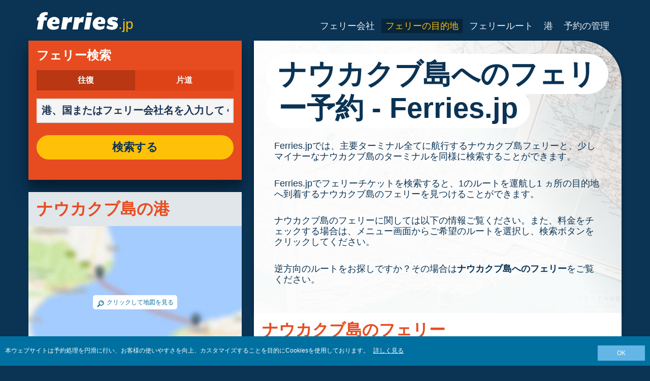

--- FILE ---
content_type: text/html; charset=UTF-8
request_url: https://www.ferries.jp/ferries_from_naukacuvu_island.html
body_size: 11377
content:
<!DOCTYPE html>

<html lang="ja">
<head id="Head1"><title>
	ナウカクブ島のフェリー予約｜ナウカクブ島旅行｜Ferries.jp
</title>
<meta charset="utf-8" />
<meta http-equiv="X-UA-Compatible" content="IE=edge" />
<meta name="viewport" content="initial-scale=1.0, maximum-scale=1.0, user-scalable=0" />
<meta name="revisit-after" content="7days" />
<meta name="robots" content="index,follow" />
<meta name="robots" content="ALL" />
<meta name="description" content="Ferries.jpなら、フェリーの予約がとっても簡単！ナウカクブ島発のフェリーは、ルートが1本あり、1ヵ所の目的地へ到着します。" />

<link rel="image_src" href="https://www.ferries.jp/images/logo.gif" /> 

<script type="text/javascript">
    var pageLoadStart = Date.now();    
</script>
<script>
    dataLayer = [{
    'pageCategory': 'FerriesCountryFrom'
}];
</script>
<!-- Google Tag Manager -->
<script>(function (w, d, s, l, i) {
w[l] = w[l] || []; w[l].push({
'gtm.start':
new Date().getTime(), event: 'gtm.js'
}); var f = d.getElementsByTagName(s)[0],
j = d.createElement(s), dl = l != 'dataLayer' ? '&l=' + l : ''; j.async = true; j.src =
'https://www.googletagmanager.com/gtm.js?id=' + i + dl; f.parentNode.insertBefore(j, f);
})(window, document, 'script', 'dataLayer', 'GTM-NB3MKWX');</script>
<!-- End Google Tag Manager -->
<script type="text/javascript">
        /*Google Analytics*/
        (function (i, s, o, g, r, a, m) {
            i['GoogleAnalyticsObject'] = r; i[r] = i[r] || function () {
                (i[r].q = i[r].q || []).push(arguments)
            }, i[r].l = 1 * new Date(); a = s.createElement(o),
            m = s.getElementsByTagName(o)[0]; a.async = 1; a.src = g; m.parentNode.insertBefore(a, m)
        })(window, document, 'script', 'https://www.google-analytics.com/analytics.js', 'ga');

        ga('create', 'UA-56060832-1', 'auto', { 'allowLinker': true });
        ga('require', 'linker');
        ga('linker:autoLink', ['directferries.com']);
        ga('send', 'pageview');
    </script>
<script src="//maps.google.com/maps/api/js?sensor=false&amp;language=ja-JP&amp;key=AIzaSyBMVRL7OusO-ZkZpUwjmwqOHAVNFS4Hsho" type="text/javascript"></script>
<link rel="Stylesheet" href="/styles/styles.css?v=201013091527" /><link href="https://static.directferries.co.uk/ferries/css/accessibility.css" rel="stylesheet" /><link rel="Stylesheet" href="/styles/sitestyles.css?v=010101120000" />
    <!--[if lt IE 9]>
        <script src="https://oss.maxcdn.com/html5shiv/3.7.2/html5shiv.min.js"></script>
        <script src="https://oss.maxcdn.com/respond/1.4.2/respond.min.js"></script>
    <![endif]-->
    <script src="https://ajax.googleapis.com/ajax/libs/jquery/1.11.2/jquery.min.js"></script>
    <script src="https://ssl.directferries.com/wiz/df_jajp.js" type="text/javascript"></script>
</head>
<body>
    <!-- Google Tag Manager (noscript) -->
    <noscript><iframe src="https://www.googletagmanager.com/ns.html?id=GTM-NB3MKWX" height="0" width="0" style="display:none;visibility:hidden"></iframe></noscript>
    <!-- End Google Tag Manager (noscript) -->
    
    <div class="outer">
        
<script type="text/javascript">
    function queryString(key) {
        key = key.replace(/[*+?^$.\[\]{}()|\\\/]/g, "\\$&"); // escape RegEx meta chars
        var match = location.search.match(new RegExp("[?&]" + key + "=([^&]+)(&|$)"));
        return match && decodeURIComponent(match[1].replace(/\+/g, " "));
    }

    function addTrackingCookies(url, data) {
        $.support.cors = true;
        $.ajax({
            url: url + "/secure/ws/adtracking.asmx/AddTrackingCookies",
            data: "trackingData=" + encodeURIComponent(data),
            dataType: "jsonp"
        });
    }

    var qs = window.location.search.substring(1);
    var refURL = encodeURIComponent(document.referrer);

    var tracking_data = qs + "&refr=" + refURL + "&rnd=" + Math.random();

    addTrackingCookies('https://ssl.directferries.com', tracking_data);

    if (queryString('dfpid') > 0 && queryString('affid') > 0 && queryString('rurl') != null) {
        window.location = window.location.protocol + "//" + window.location.host + "/" + queryString('rurl');
    }
</script>

        
<header class="con">
    <div class="row">
        <div id="homebar" class="fr-nav">
            <input type="checkbox" id="fr-nav-check" />
            <div class="fr-nav-header ">
                <a class="divLink" href="/"></a>
                <div class="logo">
                    <img src="https://static.directferries.co.uk/ferries/images/ferries-logo_uk.svg" alt="Ferries.jp" />
                    
                </div>
                <div class="fr-nav-title">
                    .jp
                </div>
            </div>
            <div class="fr-nav-btn">
                <label for="fr-nav-check">
                    <span></span>
                    <span></span>
                    <span></span>
                </label>
            </div>
            <div class="fr-nav-links">
                <ul>
                
                        <li id="DFHeader_rptTabs_liTab_0">
                            <a id="DFHeader_rptTabs_lnkTab_0" href="/" style="display:none;"></a>
                        </li>
                    
                        <li id="DFHeader_rptTabs_liTab_1">
                            <a id="DFHeader_rptTabs_lnkTab_1" href="/ferry_companies.html">フェリー会社</a>
                        </li>
                    
                        <li id="DFHeader_rptTabs_liTab_2">
                            <a id="DFHeader_rptTabs_lnkTab_2" class="active" href="/ferry_destinations.html">フェリーの目的地</a>
                        </li>
                    
                        <li id="DFHeader_rptTabs_liTab_3">
                            <a id="DFHeader_rptTabs_lnkTab_3" href="/routes.html">フェリールート</a>
                        </li>
                    
                        <li id="DFHeader_rptTabs_liTab_4">
                            <a id="DFHeader_rptTabs_lnkTab_4" href="/port.html">港</a>
                        </li>
                    
                        <li id="DFHeader_rptTabs_liTab_5">
                            <a id="DFHeader_rptTabs_lnkTab_5" href="/manage_bookings.html">予約の管理</a>
                        </li>
                    
                </ul>
            </div>
        </div>
    </div>
</header>

        

<div class="main con" id="CountryFrom">
    <div class="row">
	    <div class="sm4">
            
<div class="fsBox">
    <div class="header">
        <h2>
            フェリー検索</h2>
    </div>
    <div id="divNewFareSearch" class="container">
        <!--  ADAM STARTS HERE -->
        <div class="" id="deal_finder_container">
            <script>var origDFscript = 'https://ssl.directferries.com/partners/deal_finder.aspx?stdc=AFCIJP&amp;smin=1'</script>
            <template id="AB_dealfinder_constants" hidden="">
                            <script>
                                // HARDCODED: needs to be dynamically replaced back-end

                                var BookingEngineUrl = 'https://ssl.directferries.com';
                                var tempDateFormat = 'd MM yy';
                                var CDNResourcesUrl = 'https://static.directferries.co.uk';
                                var defaultCurrency = '1';
                                var regionalDates = "";
                                function isEmptyRDateJSON(obj) {
                                    for (var key in obj) {
                                        if (obj.hasOwnProperty(key))
                                            return false;
                                    }
                                    return true;
                                }
                                try {
                                    regionalDates = JSON.parse("{" + "'closeText': '閉じる',        'prevText': '&#x3c;前',        'nextText': '次&#x3e;',        'currentText': '今日',        'monthNames': ['1月', '2月', '3月', '4月', '5月', '6月', '7月', '8月', '9月', '10月', '11月', '12月'],        'monthNamesShort': ['1', '2', '3', '4', '5', '6', '7', '8', '9', '10', '11', '12'],        'dayNames': ['日曜日', '月曜日', '火曜日', '水曜日', '木曜日', '金曜日', '土曜日'],        'dayNamesShort': ['日', '月', '火', '水', '木', '金', '土'],        'dayNamesMin': ['日', '月', '火', '水', '木', '金', '土'],        'weekHeader': '週',        'dateFormat': 'yy/mm/dd',        'firstDay': 0,        'isRTL': false,        'showMonthAfterYear': true,        'yearSuffix': '年'".replace(/'/g, '"') + "}");
                                    if (isEmptyRDateJSON(regionalDates)) throw "Regional Date JSON is empty";
                                } catch (e) {
                                    regionalDates = {
                                        closeText: "Done",
                                        prevText: "Prev",
                                        nextText: "Next",
                                        currentText: "Today",
                                        monthNames: ["January", "February", "March", "April", "May", "June", "July", "August", "September", "October", "November", "December"],
                                        monthNamesShort: ["Jan", "Feb", "Mar", "Apr", "May", "Jun", "Jul", "Aug", "Sep", "Oct", "Nov", "Dec"],
                                        dayNames: ["Sunday", "Monday", "Tuesday", "Wednesday", "Thursday", "Friday", "Saturday"],
                                        dayNamesShort: ["Sun", "Mon", "Tue", "Wed", "Thu", "Fri", "Sat"],
                                        dayNamesMin: ["Su", "Mo", "Tu", "We", "Th", "Fr", "Sa"],
                                        weekHeader: "Wk",
                                        firstDay: 0,
                                        isRTL: !1,
                                        showMonthAfterYear: !1,
                                        yearSuffix: ""
                                    };
                                    try {
                                        if (typeof ga === 'function') {
                                            var msg = '' + e.name + " - Message: " + e.message + " - URL: " + window.location.href;
                                            ga('send', 'event', 'Regional Date JSON error Type: ' + msg);
                                        }
                                    } catch (e) { }
                                }

                                // page-specific params for specialised routes, e.g. by operator:
                                var DF_page_params = {
                                    opname: '',
                                    country: '',
                                    port_from: '',
                                    port_to: '',
                                };

                                var base_user_data = {
                                    "STDCCode": "AFCIJP",
                                    "SiteLanguage": "ja-JP"
                                };

                                var regionalText = {
                                    passenger_single: '乗船者１名',
                                    passenger_plural: '乗船者 [--X--]名',

                                    pets_single: '１匹',
                                    pets_plural: 'ペット [--X--]匹',

                                    passenger_adult_single: '1 Adult',
                                    passenger_adult_plural: '[--X--] Adults',
                                    passenger_child_single: '1 Child',
                                    passenger_child_plural: '[--X--] Children',

                                    popup_done: '次へ',

                                    passengers_popup_hdg: '乗船者の人数と年齢',
                                    passengers_popup_total: '乗船者(運転者込み)',
                                    passengers_popup_booking_discount: 'スペイン国籍の大家族？',
                                    passengers_popup_resident_discount: '住民の方ですか？',
                                    passengers_orig_text: '何名ですか？',
                                    passengers_first_text: '代表乗船者 / 運転者',
                                    passengers_base_text: '乗船者',
                                    passengers_count_text: '乗船者',
                                    passengers_age: '年齢',

                                    passengers_adults: '大人',
                                    passengers_children: '小児',
                                    passengers_children_note: 'お子様それぞれの年齢を入力してください',

                                    modal_booking_discount_hdg: 'スペイン国籍の大家族の条件',

                                    modal_booking_discount_cnt: 'スペイン国籍の大家族割引を使うには、港にて家族といことを証明する情報の提示が必要です。',

                                    modal_resident_discount_hdg: '住民割引の条件',

                                    modal_resident_discount_cnt: '住民割引を適用する場合は、全ての乗船者がチェックイン時にIDカードや住民票など、居住を証明するものを提出する必要があります。',

                                    pets_popup_hdg: 'ペットの詳細',
                                    modal_pet_conditions_hdg: 'ペット同伴の条件',

                                    modal_pet_conditions_cnt: '動物を連れて旅行されるお客様は、規則を遵守し、出発地や渡航先の各国・地域が要求する必要条件を満たす必要があります。動物の搭乗の許可に必要な書類は、全て原本でご用意ください。複写はご使用いただけません。ペットをお連れになる場合は、ペットトラベルスキーム（PETS）に準拠する必要があります。詳しい情報は上の「ヘルプ」をクリックしてご確認ください。',

                                    vehicle_no_vehicle: '乗船者のみ（持ち込み車両なし）',
                                    vehicles_popup_standard_car: '中型車',

                                    vehicles_popup_hdg: '持ち込み車両の詳細',
                                    vehicles_popup_org: '持ち込み車両の有無',
                                    vehicles_popup_no_vehicles: '車両なし',
                                    vehicles_popup_no_vehicles_not_allowed: '車両なし - このルートでは利用不可',
                                    vehicles_popup_with_vehicles: '車両あり（各予約１台まで）',
                                    vehicles_popup_vehicles_not_allowed: '車両あり - このルートでは利用不可',
                                    vehicles_popup_vehicle_model: '車名',
                                    vehicles_popup_vehicle_custom: '車両の詳細（半角英数字）',
                                    vehicles_popup_vehicle_custom_make: 'メーカー',
                                    vehicles_popup_vehicle_custom_model: '車名',
                                    vehicles_popup_extra_luggage: '車の屋根へ積載しますか？（ルーフボックス、荷物、自転車など）',
                                    vehicles_popup_extra_luggage_no: 'いいえ',
                                    vehicles_popup_extra_luggage_yes: 'はい',
                                    vehicles_popup_caravan_text: 'キャンピングトレーラー',
                                    vehicles_popup_trailer_text: '標準の牽引車両',
                                    vehicles_popup_caravan_trailer: 'キャンピングトレーラー/牽引車両の詳細',
                                    vehicles_popup_caravan_trailer_no: 'なし',
                                    vehicles_popup_caravan_trailer_yes: 'あり（以下から選択）',
                                    vehicles_popup_commercial_goods: '商品を搭載しますか？',

                                    currency_popup_hdg: '通貨',

                                    validity_no_route: 'ルートを選択する',
                                    validity_no_return_route: '復路を選択してください',

                                    validity_minutes: '',
                                    validity_invalid_outbound_date: '\'往路\'の有効な\'日付\'を選択してください。',
                                    validity_no_outbound_time: '\'往路\'の\'時刻\'を選択してください。',
                                    validity_invalid_outbound_time: '有効な\'往路\'の\'時刻\'を選択してください。時刻は少なくとも--TIME--以降でなければなりません。'.replace("--TIME--", (new Date()).getHours() + 1 + ':00'),
                                    validity_invalid_return_date: '\'往路\'の\'時刻\'を選択してください。',
                                    validity_no_return_time: '\'復路\'の有効な\'日付\'を選択してください。',
                                    validity_invalid_return_time: '\'復路\'の\'時刻\'を選択してください。',
                                    validity_under_min_duration: '復路の\'出発時刻\'は往路の到着時刻より以前になっています。',

                                    validity_no_passengers: '乗船者が選択されていません。',
                                    validity_no_passenger_ages: '全乗船者の年齢を選択してください。',
                                    validity_one_not_adult: '乗船者１（ドライバー）は必ず大人でなければなりません。',

                                    validity_no_passengers_both_legs: '乗船者が選択されていません。',
                                    validity_no_passenger_ages_both_legs: '全乗船者の年齢を選択してください。',
                                    validity_one_not_adult_both_legs: '乗船者１（ドライバー）は必ず大人でなければなりません。',

                                    validity_no_vehicle_type: '乗り物の種類を選択してください',
                                    validity_no_vehicle_make: '\'メーカー\'を選択してください。',
                                    validity_no_vehicle_model: '\'車名\'を選択してください。',
                                    validity_no_vehicle_length: '\'車両の全長\'を選択してください。',
                                    validity_no_vehicle_height: '\'車両の全高\'を選択してください。',
                                    validity_no_luggage_height: '\'追加の高さ\'を選択してください。',
                                    validity_no_luggage_length: '\'追加の高さ\'を選択してください。',
                                    validity_no_caravan_type: '\'牽引車両の種類\'を選択してください。',
                                    validity_no_caravan_length: '牽引車両の\'全長\'を選択してください。',
                                    validity_no_caravan_height: '牽引車両の\'全長\'を選択してください。',

                                    validity_no_vehicle_make_mob: '\'メーカー\'を選択してください',
                                    validity_no_vehicle_model_mob: '\'車名\'を入力してください',


                                    submit_continue: '次へ',
                                    search_continue: '検索する',

                                    calendar_out_hdg: '往路の出発日・時刻:',
                                    calendar_out_open_ticket_hdg: '往路の出発日・時刻',
                                    time_out_hdg: '往路の出発日・時刻:', //'出港地:',
                                    calendar_return_hdg: '復路の出発日・時刻:',
                                    calendar_return_open_ticket_hdg: '復路の出発日・時刻:',
                                    time_return_hdg: '復路の出発日・時刻:', //'帰港地:',
                                    calendar_both_open_ticket: 'オープンチケット',

                                    passengers_add: '乗船者を追加する',
                                    passengers_note: '全乗船者の年齢を選択してください。',
                                    vehicles_popup_vehicle_select_make: '\'メーカー\'を選択してください。',
                                    vehicles_popup_vehicle_select_model: '\'車名\'を選択してください。',
                                    vehicles_popup_customLength: '車両の全長',
                                    vehicles_popup_customHeight: '車両の全高',
                                    vehicles_popup_addLength: '追加の長さ',
                                    vehicles_popup_addHeight: '追加の高さ',
                                    validity_no_currency: "Please select currency",

                                    homepage_tagline: '世界最大級のフェリー予約サイト',

                                    validity_outbound_time: 'Please select a valid \'Time\' for the \'Outbound Route\'. Time must be at least --TIME--',
                                    validity_return_before_outbound: 'The \'Departure Time\' for the return crossing cannot be before the arrival of the outbound crossing.',
                                    journey_title_outbound: '往路',
                                    journey_title_return: '復路'
                                };

                                var regionalTime = { timeFormat: 'HH:ii' };
                                //var s = document.createElement('script'); var u = document.createElement('urscrub'); s.type = 'text/javascript'; s.async = true; if (document.location.host == 'www.directferries.com' || document.location.host == 'ssl.directferries.com' || document.location.host == 'ssl2.directferries.com' || document.location.host == 'www.directferries.co.uk') { s.src = 'https://cdn.userreplay.net/custcc0da137b93930ef31fcc843740623be_ct.js'; } else { s.src = 'https://cdn.userreplay.net/custcc0da137b93930ef31fcc843740623be_ct_staging.js'; } u.appendChild(s); document.head.appendChild(u); console.log(document.location.host)
                                function changeSubmitButtonState(disabled) {
                                    try {
                                        DF_DF1.changeSubmitButtonState(disabled);
                                    } catch (e) {
                                    }
                                }
                            </script>
						</template>
            <!-- JAMIE STARTS HERE -->
            <template id="AB_dealfinder_test_mob_B" hidden="">
                            <link href="https://fonts.googleapis.com/css?family=Catamaran:300,400,500,600,700&amp;subset=latin-ext,tamil" rel="stylesheet" />
                            <link href="https://fonts.googleapis.com/icon?family=Material+Icons" rel="stylesheet" />
		                    <form id="deal_finder1" class="mob-dealfinder" method="post" action="https://ssl.directferries.com/ferry/secure/booking_redirect_df.aspx" data-state="initial_blank" onsubmit="changeSubmitButtonState(true);" novalidate="">
			                    <div class="deal_finder_wrap">
				                    <section class="journey_type" role="group">
					                    <label for="journey_round_trip" class="checked">
						                    <input type="radio" name="journey" id="journey_round_trip" value="2" data-toggle="journey_type" checked="" />
						                    往復
					                    </label>
					                    <label for="journey_oneway">
						                    <input type="radio" name="journey" id="journey_oneway" value="1" data-toggle="journey_type" />
						                    片道
					                    </label>
				                    </section>


				                    <label class="journey_route" id="journey_route_parent">
					                    <input type="text" id="route_outbound" class="form-control journey_base" placeholder="港、国またはフェリー会社名を入力してください。" autocomplete="random-value" />
					                    <!--<div class="search_box" data-popup="route_list">
						                    <div class="fromItem"><span class="port">From:</span><span class="location"></span></div>
						                    <i class="material-icons md-36">compare_arrows</i>
						                    <div class="toItem"><span class="port">To:</span><span class="location"></span></div>
					                    </div>-->
					                    <section class="journey_search hide" role="group">
						                    <input type="text" id="outbound_route" class="form-control" placeholder="港、国またはフェリー会社名を入力してください。" autocomplete="random-value" />
		                                </section>
					                    <!--<button type="button" class="df_route_toggle"></button>-->
				                    </label>



				                    <label class="journey_route diff_trip hide">
					                    <input type="text" id="route_return" class="form-control journey_base" placeholder="港、国またはフェリー会社名を入力してください。" autocomplete="random-value" />
					                    <!-- <button type="button" class="df_route_toggle"></button> -->
				                    </label>

				                    <!--<div class="date_time">-->
					                    <section class="journey_timing timing_outbound hide_until_times" role="group">

						                    <!--<i class="material-icons">calendar_today</i>-->
						                    <input type="text" id="cal_outbound" class="form-control journey_date outbound disabled" readonly="" placeholder="往路の出発日・時刻" />

						                    <input type="text" id="time_outbound" class="form-control journey_time disabled" readonly="" placeholder="出発時刻" />

						                    <label for="open_ticket_outbound" class="open_ticket open_ticket_outbound hide_while_summary">
							                    <span class="checkbox-label">オープンチケット？</span>
							                    <input type="checkbox" id="open_ticket_outbound" data-toggle="open_ticket" />
						                    </label>

						                    <div class="open_ticket_note_full hide_while_summary hide">
							                    <span class="h4">オープンチケット？</span>
							                    <p>オープンチケットは予約時から12ヶ月間有効です（チケットの利用規約をご確認ください）。</p>
						                    </div>

					                    </section>

					                    <section class="journey_timing timing_return round_trip hide_until_times" role="group">

						                    <!--<i class="material-icons">calendar_today</i>-->
						                    <input type="text" id="cal_return" class="form-control journey_date inbound disabled" readonly="" placeholder="復路の出発日・時刻?" />

						                    <input type="text" id="time_return" class="form-control journey_time disabled" readonly="" placeholder="出発時刻?" />

						                    <label for="open_ticket_return" class="open_ticket open_ticket_return hide_while_summary">
							                    <span class="checkbox-label">オープンチケット？</span>
							                    <input type="checkbox" id="open_ticket_return" data-toggle="open_ticket" />
						                    </label>

						                    <div class="open_ticket_note_return hide_while_summary hide">
							                    <span class="h4">オープンチケット？</span>
							                    <p>オープンチケットは予約時から12ヶ月間有効です（チケットの利用規約をご確認ください）。</p>
						                    </div>

					                    </section>
				                    <!--</div>-->

				                    <section class="journey_info hide_until_summary" role="group">
					                    <span class="h4">旅行詳細</span>

					                    <section class="trip_outbound">

                                            <span class="h4 diff_trip hide">往路</span>

						                    <ul>
							                    <li><a class="journey_details passengers trip_outbound both_ways" tabindex="0" data-popup="passengers_popup">
									                    <i class='material-icons df-light-blue'>
											                    people
										                      </i> <span class="journey_details_span">何名ですか？</span>
										                      <i class="material-icons df-dark-blue" id="plus_icon">
											                    add_circle
										                      </i>
									                    </a></li>

							                    <li><a class="journey_details pets trip_outbound both_ways hide" tabindex="0" data-popup="pets_popup">
									                    <i class='material-icons df-light-blue'>
											                    pets
										                      </i><span class="journey_details_span">ペット 0匹</span>
										                    <i class="material-icons df-dark-blue" id="plus_icon">
											                    add_circle
										                      </i>
										                    </a></li>
							                    <li><a class="journey_details vehicle trip_outbound both_ways" tabindex="0" data-popup="vehicle_base">
									                    <i class='material-icons df-light-blue'>
											                    directions_car
										                      </i>
										                      <span class="journey_details_span">持ち込み車両の有無</span>
										                    <i class="material-icons df-dark-blue" id="plus_icon">
											                    add_circle
										                      </i>
									                    </a></li>
						                    </ul>

					                    </section>

					                    <section class="trip_return diff_trip hide">

						                    <span class="h4">往復</span>

						                    <ul>
							                    <li><a class="journey_details passengers trip_return" tabindex="0" data-popup="passengers_popup"><i class='material-icons df-light-blue'>
									                    people
								                      </i> <span class="journey_details_span">何名ですか？</span>
								                    <i class="material-icons df-dark-blue" id="plus_icon">
											                    add_circle
										                      </i>
										                    </a></li>
							                    <li><a class="journey_details pets trip_return hide" tabindex="0" data-popup="pets_popup">
                                                    <i class='material-icons df-light-blue'>
									                    pets
								                      </i><span class="journey_details_span">ペット 0匹</span>
								                    <i class="material-icons df-dark-blue" id="plus_icon">
											                    add_circle
										                      </i>
										                    </a></li>
							                    <li><a class="journey_details vehicle trip_return" tabindex="0" data-popup="vehicle_base"><i class='material-icons df-light-blue'>
									                    directions_car
								                      </i>
								                      <span class="journey_details_span">持ち込み車両の有無</span>
								                    <i class="material-icons df-dark-blue" id="plus_icon">
											                    add_circle
										                      </i>
										                    </a></li>
						                    </ul>

					                    </section>

					                    <label for="diff_details" class="diff_details round_trip">
						                    <span class="checkbox-label">往路と復路の詳細が異なりますか？</span>
						                    <input type="checkbox" id="diff_details" data-toggle="diff_details" />
					                    </label>
				                    </section>

				                    <a class="currency hide_until_summary" tabindex="0" data-popup="currency_popup"></a>

				                    <button type="submit" class="df_submit hide_while_search">検索する</button>

				                    <input type="hidden" name="h_currencyid" />
				                    <input type="hidden" name="h_diffoutret" />
				                    <input type="hidden" name="h_journeytype" />
				                    <input type="hidden" name="h_legs" />
				                    <input type="hidden" name="stdc" />
				                    <input type="hidden" name="stdc_hid" />
				                    <input type="hidden" name="vehicleTypeOut" />
				                    <input type="hidden" name="heightOut" />
				                    <input type="hidden" name="caravanOut" />
				                    <input type="hidden" name="vehicleTypeRet" />
				                    <input type="hidden" name="heightRet" />
				                    <input type="hidden" name="caravanRet" />
                                    <input type="hidden" name="dfusrpidck" />
                                    <input type="hidden" name="dfsessionck" />
                                    <input type="hidden" name="dfvisitck" />
                                    <input type="hidden" name="dfexpck" />
			                    </div>
		                    </form>
		                    <link rel="stylesheet" href="https://static.directferries.co.uk/Production/css/dealfinder/df_mob.css?v=1811202011" />
		                    <link href="https://static.directferries.co.uk/Production/css/dealfinder/mobiscroll.javascript.min.css?v=1811202011" rel="stylesheet" />
                            <script src="https://static.directferries.co.uk/Production/scripts/dealfinder/polyfill.js?v=1811202011"></script>
		                    <script defer="" src="https://static.directferries.co.uk/Production/scripts/ferries/df_mob_ie.js?v=1811202011"></script>
						</template>
            <!-- JAMIE ENDS HERE -->
            <script src="https://static.directferries.co.uk/Production/scripts/df_utm.js"></script>
            <script>useTrackingFromJs()</script>
            <script src="https://static.directferries.co.uk/Production/scripts/ferries/ferries_switcher.js?v=1811202011"></script>
        </div>
        <!--  ADAM ENDS HERE -->
    </div>
</div>

            <div class="box">
            	<div class="header">
                	<h2>ナウカクブ島の港</h2>
                </div>
                <div class="mapImg">
                    <div id="map_canvas"></div>
                    <div class="mapOly"><span>クリックして地図を見る</span></div>
                </div>
		    </div>
            <div class="box">
    	        <div class="header">
   			        <h2>ナウカクブ島の出発地</h2>
   		        </div>
                <div class="content">
                    <ul class="rTbl">
                    
                            <li>
                                <div><a href="paradise_cove_ferries.html">パラダイスコーブフェリー</a></div>
                            </li>
                        
                    </ul>
                    <div class="footer">
                        <a href="/port.html">港一覧</a>
                    </div>
		        </div>  
            </div>
        </div>
        <div class="sm8">
            <div class="text">
                <div class="header">
                    <div><h1>ナウカクブ島へのフェリー予約 - Ferries.jp</h1></div>
                </div>
                <p>Ferries.jpでは、主要ターミナル全てに航行するナウカクブ島フェリーと、少しマイナーなナウカクブ島のターミナルを同様に検索することができます。</p>
<p>Ferries.jpでフェリーチケットを検索すると、1のルートを運航し1 ヵ所の目的地へ到着するナウカクブ島のフェリーを見つけることができます。</p>
<p>ナウカクブ島のフェリーに関しては以下の情報ご覧ください。また、料金をチェックする場合は、メニュー画面からご希望のルートを選択し、検索ボタンをクリックしてください。</p>
<p>逆方向のルートをお探しですか？その場合は<a href="naukacuvu_island.html">ナウカクブ島へのフェリー</a>をご覧ください。</p>

            </div>

            <div class="box">
                <div class="header">
                    <h2>ナウカクブ島のフェリー</h2>
                </div>
                <div class="content">
                    
                        <ul class="coTbl">
                            <li>
                                <div>
                                    <div>
                                        <div>フェリー会社</div>
                                    </div>
                                </div>
                                <div>
                                    <div>
                                        <div class="ro">フェリールート</div>
	            	                    <div class="fr">便数</div>
	            	                    <div class="du">所要時間</div>
	            	                    <div class="co">行き先</div>
                                    </div>
                                </div>
            	            </li>
                        
                            <li>
                                <div>
                                    <div>
                                        <div class="im"><img src="/image/awesome_adventures_fiji_s.png" alt="Awesome Adventures Fiji" /></div>
                                        <div class="op"><a href="/awesome_adventures_fiji.html" style="color:#036;">Awesome Adventures Fiji</a></div>
                                    </div>
                                </div>
                                <div>
                                    <div>
                                        <div class="ro"><a href="paradise_cove_denarau.html">パラダイスコーブ⇒デナラウ</a></div>
                                        <div class="fr">週7回</div>
                                        <div class="du">3時間</div>
                                        <div class="co"><a href="fiji.html">フィジー</a></div>
                                    </div>
                                </div>
            	            </li>
                        
                            </ul>
                        
                </div>
                <div class="footer">
                    <a href="/routes.html">フェリーのルート一覧</a>
                </div>
            </div>
        </div>
    </div>
</div>
    <script type="text/javascript">
    <!--
	    var map = null;
        var geocoder = null;

        var visi = false;
        $(".mapImg").click(function () {
            if (!visi) {
                initialize();
                $(".mapOly").hide();
            }
            visi = true
        });
        function initialize() {
        
            var myOptions = {
                zoom: 5,
                streetViewControl: false,
                mapTypeControl: false,
                mapTypeId: google.maps.MapTypeId.ROADMAP
            };
            map = new google.maps.Map(document.getElementById("map_canvas"), myOptions);
            geocoder = new google.maps.Geocoder();
            showAddressByAddress("Naukacuvu Island");

            var ports = [];
            var x = 0;
            ports[x] = new google.maps.LatLng(-17.193842, 177.174628); x++;


            for(i=0; i<x; i++) { 
                var marker = new google.maps.Marker({position: (ports[i])});
                marker.setMap(map);
            }
        }

        function showAddressByAddress(address) {
            if (geocoder) {
                geocoder.geocode( { 'address': address},
			function (results, status) {
                if (status == google.maps.GeocoderStatus.OK) {
                    map.setCenter(results[0].geometry.location, 5);
                } else {
                  alert(address + " not found for the following reason: " + status);
                }
			});
            }
        }
    // -->
    </script>

        
        
<footer class="con">
    <div class="row">
        <div class="sm12">
            
            
            <div class="copy">
                Copyright &#169; <a href="/about_us.html">Newincco 1399 Limited</a><a id="Footer_lnkCopyright"></a>
            </div>
        </div>
    </div>
    <style>
        #gdpr-cookie-message {
            position: fixed;
            bottom: 0;
            background-color: #0070a0;
            padding: 10px;
            box-shadow: 0 6px 6px rgba(0,0,0,0.25);
            width: 100%;
            z-index: 10000;
        }

            #gdpr-cookie-message p {
                color: #fff;
                margin-bottom: 0;
            }

                #gdpr-cookie-message p a {
                    color: #fff;
                    text-decoration: underline;
                    padding-left: 5px;
                }

            #gdpr-cookie-message h4 {
                display: none;
            }

            #gdpr-cookie-message #gdpr-cookie-advanced {
                display: none;
            }

            #gdpr-cookie-message #gdpr-cookie-accept {
                background: #64B6E6;
                border: 0;
                color: #fff;
                padding: 5px 10%;
            }

            #gdpr-cookie-message p {
                width: 70%;
                float: left;
            }

                #gdpr-cookie-message p:last-of-type {
                    width: 30%;
                    float: left;
                    text-align: right;
                }
    </style>
    <script src="https://static.directferries.co.uk/scripts/jquery.ihavecookies.min.js"></script>
    <script>
        $(document).ready(function () {
            $('#btnSearch').click(function () {
                ga('linker:decorate', $('form').get(0));
                return true;
            });
            LogPageRequestEvent(window.location.href, Date.now() - pageLoadStart);
        });
        $('body').ihavecookies({
            message: "本ウェブサイトは予約処理を円滑に行い、お客様の使いやすさを向上、カスタマイズすることを目的にCookiesを使用しております。",
            link: "/cookie_policy.htm",
            delay: 1000,
            expires: 30, // 30 days
            moreInfoLabel: "詳しく見る",
            acceptBtnLabel: "OK"
        });
        //Region utm
        try {
            var paramValue = encodeURIComponent(utmResponse);
            var flagLinks = document.querySelectorAll('#Footer_divOtherSites>a');
            for (var i = 0; i < flagLinks.length; i++) {
                var flagLink = flagLinks[i];
                if (!flagLink.href.includes("dfutm")) {
                    flagLink.href = AppendQueryParam(flagLink.href, 'dfutm', paramValue);
                }
            }
        } catch (e) { }
        //End region utm
        /* Messaging */
        function LogPageRequestEvent(pageURL, pageLoadTime) {
            var dfusrpid = document.querySelector('[name="dfusrpidck"]') != null ? document.querySelector('[name="dfusrpidck"]').value : null;
            var uniqueUserIdVal = dfusrpid != null && dfusrpid != "" ? dfusrpid : readCookie('dfusrpid');
            var sessionVal = readCookie('dfsession');
            var visitVal = readCookie('dfvisit');
            //var extraUtmsparams = persistTrackingValues();
            var dfutm = readCookie('dfutm');
            $.ajax({
                type: "GET",
                url: "https://ssl.directferries.com/secure/ws/dfeventlogging.aspx/LogPageRequest?",
                dataType: "jsonp",
                data: 'PageURL=' + encodeURIComponent(pageURL) + '&PageServerProcessingTime=' + pageLoadTime + '&UniqueUserId=' + uniqueUserIdVal + '&SessionId=' + sessionVal + '&VisitId=' + visitVal + '&STDC=' + 'AFCIJP' + '&dfutm=' + encodeURIComponent(utm.getUtm()),
                success: SetEventCookies
            });
        };

        function SetEventCookies(data) {
            if (typeof data !== 'undefined' && data !== null && data) {
                addCookie('dfusrpid', data.d.UniqueUserIdCookie, 365);
                addCookieMins('dfsession', data.d.SessionIdCookie, 30);
                addCookie('dfvisit', data.d.VisitReturningIdCookie, 3650);                
            }
        };

        function addCookie(name, value, days) {
            var expires;

            if (days) {
                var date = new Date();
                date.setTime(date.getTime() + (days * 24 * 60 * 60 * 1000));
                expires = "; expires=" + date.toGMTString();
            } else {
                expires = "";
            }
            var cookieString = encodeURIComponent(name) + "=" + encodeURIComponent(value) + expires + "; path=/;";
            if (window.location.protocol.indexOf('https') != -1) cookieString += "secure=true;samesite=none;";
            document.cookie = cookieString;
        }

        function addCookieMins(name, value, mins) {
            var expires;

            if (mins) {
                var date = new Date();
                date.setTime(date.getTime() + (mins * 60 * 1000));
                expires = "; expires=" + date.toGMTString();
            } else {
                expires = "";
            }
            var cookieString = encodeURIComponent(name) + "=" + encodeURIComponent(value) + expires + "; path=/;";
            if (window.location.protocol.indexOf('https') != -1) cookieString += "secure=true;samesite=none;";
            document.cookie = cookieString;
        }

        function readCookie(name) {
            var nameEQ = encodeURIComponent(name) + "=";
            var ca = document.cookie.split(';');
            for (var i = 0; i < ca.length; i++) {
                var c = ca[i];
                while (c.charAt(0) === ' ') c = c.substring(1, c.length);
                if (c.indexOf(nameEQ) === 0) return decodeURIComponent(c.substring(nameEQ.length, c.length));
            }
            return null;
        }

        function eraseCookie(name) {
            addCookie(name, "", -1);
        }
        
    </script>
</footer>

    </div>
    




    <script async="" type="text/javascript" src="/scripts/scripts.min.js"></script>
    
<div style="display:none">
<script type="text/javascript">
    /* <![CDATA[ */
    var google_conversion_id = 989316638;
    var google_custom_params = window.google_tag_params;
    var google_remarketing_only = true;
    /* ]]> */
</script>
<script type="text/javascript" src="//www.googleadservices.com/pagead/conversion.js">
</script>
<noscript>
<div style="display:inline;">
<img height="1" width="1" style="border-style:none;" alt="" src="//googleads.g.doubleclick.net/pagead/viewthroughconversion/989316638/?value=0&amp;guid=ON&amp;script=0" />
</div>
</noscript>
</div>
    
</body>
</html>

--- FILE ---
content_type: text/css
request_url: https://www.ferries.jp/styles/sitestyles.css?v=010101120000
body_size: 312
content:
body{font-family :"ヒラギノ角ゴ Pro W3", "Hiragino Kaku Gothic Pro", "メイリオ", Meiryo, Arial, sans-serif; font-size:12px;}